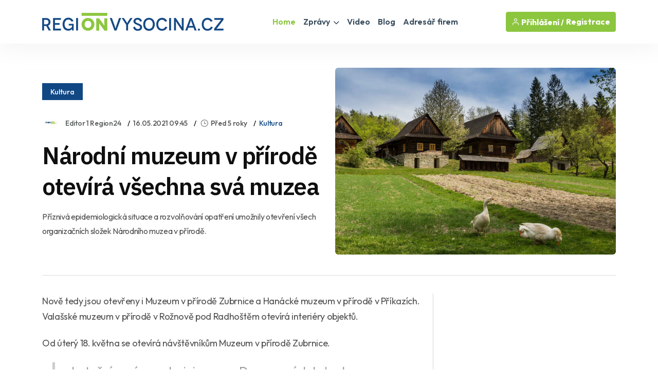

--- FILE ---
content_type: text/html
request_url: https://regionvysocina.cz/zpravodajstvi/narodni-muzeum-v-prirode-otevira-vsechna-159063/
body_size: 44453
content:
<!DOCTYPE html>
<html lang="cs">
<head>
<title>Národní muzeum v přírodě otevírá všechna svá muzea / Zprávy - Vysočina | REGIONVYSOCINA.CZ</title>
<meta name="description" content="Příznivá epidemiologická situace a rozvolňování opatření umožnily otevření všech organizačních složek Národního muzea v přírodě." />
<link rel="canonical" href="https://www.regionpraha.cz/zpravodajstvi/narodni-muzeum-v-prirode-otevira-vsechna-159063/">
<meta property="og:title" content="NÁRODNÍ MUZEUM V PŘÍRODĚ OTEVÍRÁ VŠECHNA SVÁ MUZEA" />
<meta property="og:description" content="Příznivá epidemiologická situace a rozvolňování opatření umožnily otevření všech organizačních složek Národního muzea v přírodě." />
<meta property="og:image" content="https://www.regionvysocina.cz/uws_templates/default5/inc/tools/fb.asp?img=narodni-muzeum-v-prirode-otevira-vsechna-159063" />
<meta property="og:url" content="https://www.regionvysocina.cz/zpravodajstvi/narodni-muzeum-v-prirode-otevira-vsechna-159063/" />
<meta property="og:type" content="article" />
<meta property="og:site_name" content="REGIONVYSOCINA.CZ" />
<meta name="twitter:card" content="summary_large_image" />
<meta name="twitter:title" content="NÁRODNÍ MUZEUM V PŘÍRODĚ OTEVÍRÁ VŠECHNA SVÁ MUZEA" />
<meta name="twitter:description" content="Příznivá epidemiologická situace a rozvolňování opatření umožnily otevření všech organizačních složek Národního muzea v přírodě." />
<meta name="twitter:image" content="https://www.regionvysocina.cz/uws_images/uzivatele/lucie-jandakova/clanky/narodni-muzeum-v-prirode-otevira-vsechna-159063/valask-muzeum-v-prod_valask-ddina_mg_0888_1_praha_h.jpg" />
<link rel="stylesheet" href="/uws_templates/default5/assets/css/content_detail.css">
<meta charset="utf-8">
<meta http-equiv="content-type" content="text/html; charset=utf-8">
<meta http-equiv="content-language" content="cs">
<meta http-equiv="cache-control" content="no-cache" />
<meta http-equiv="expires" content="0" />
<meta http-equiv="expires" content="Tue, 01 Jan 1980 1:00:00 GMT" />
<meta http-equiv="pragma" content="no-cache" />
<meta name="viewport" content="width=device-width, initial-scale=1">
<meta name="robots" content="index,all,follow,max-image-preview:large">
<meta name="googlebot" content="snippet,archive">
<meta name="author" content="REGION24.CZ">
<link rel="icon" type="image/png" href="/favicon-96x96.png" sizes="96x96" />
<link rel="icon" type="image/svg+xml" href="/favicon.svg" />
<link rel="shortcut icon" href="/favicon.ico" />
<link rel="apple-touch-icon" sizes="180x180" href="/apple-touch-icon.png" />
<link rel="stylesheet" href="/uws_templates/default5/assets/css/bootstrap.min.css">
<link rel="stylesheet" href="/uws_templates/default5/assets/plugins/fontawesome/css/fontawesome.min.css">
<link rel="stylesheet" href="/uws_templates/default5/assets/plugins/fontawesome/css/all.min.css">
<link rel="stylesheet" href="/uws_templates/default5/assets/plugins/select2/css/select2.min.css">
<link rel="stylesheet" href="/uws_templates/default5/assets/plugins/aos/aos.css">
<link rel="stylesheet" href="/uws_templates/default5/assets/css/feather.css">
<link rel="stylesheet" href="/uws_templates/default5/assets/css/owl.carousel.min.css">
<link rel="stylesheet" href="/uws_templates/default5/assets/css/style.css">
<link rel="stylesheet" href="/uws_templates/default5/assets/css/jquery-jvectormap-2.0.5.css">
<script async src="https://www.googletagmanager.com/gtag/js?id=G-1KCVBKW9KK"></script>
<script>
    window.dataLayer = window.dataLayer || [];
    function gtag(){dataLayer.push(arguments);}
    gtag('js', new Date());
    gtag('config', 'G-1KCVBKW9KK');
</script>
<script async src="https://pagead2.googlesyndication.com/pagead/js/adsbygoogle.js?client=ca-pub-5367701537730221"
     crossorigin="anonymous"></script>
<link rel="stylesheet" href="/uws_templates/zpravy5/assets/css/swiper-bundle.min.css">
<link rel="stylesheet" href="/uws_templates/zpravy5/assets/css/animate.min.css">
<link rel="stylesheet" href="/uws_templates/zpravy5/assets/css/remixicon.css">
<link rel="stylesheet" href="/uws_templates/zpravy5/assets/css/style.css">
<link rel="stylesheet" href="/uws_templates/zpravy5/assets/css/responsive.css">
<script type="application/ld+json">
{
  "@context": "https://schema.org",
  "@type": "NewsArticle",
  "headline": "Národní muzeum v přírodě otevírá všechna svá muzea",
  "description": "Příznivá epidemiologická situace a rozvolňování opatření umožnily otevření všech organizačních složek Národního muzea v přírodě.",
  "url": "https://www.regionvysocina.cz/zpravodajstvi/narodni-muzeum-v-prirode-otevira-vsechna-159063/",
  "mainEntityOfPage": {
    "@type": "WebPage",
    "@id": "https://www.regionvysocina.cz/zpravodajstvi/narodni-muzeum-v-prirode-otevira-vsechna-159063/"
  },
  "image": "https://www.regionvysocina.cz/uws_images/uzivatele/lucie-jandakova/clanky/narodni-muzeum-v-prirode-otevira-vsechna-159063/valask-muzeum-v-prod_valask-ddina_mg_0888_1_praha_h.jpg",
  "datePublished": "2021-05-16T09:45:00+01:00",
  "dateModified": "2021-05-16T09:45:00+01:00",
  "inLanguage": "cs",
  "isAccessibleForFree": true,
  "articleSection": "Kultura",
  "keywords": ["národní muzeum","příroda"],
  "contentLocation": {
    "@type": "Place",
    "name": "Vysočina"
  },
  "author": {
    "@type": "Person",
    "name": "Editor 1 Region24",
    "url": "https://www.regionvysocina.cz/lide/lucie-jandakova/"
  },
  "publisher": {
    "@type": "NewsMediaOrganization",
    "name": "REGIONVYSOCINA.CZ",
    "url": "https://www.regionvysocina.cz/",
    "logo": {
      "@type": "ImageObject",
      "url": "https://www.regionvysocina.cz/uws_templates/default5/assets/img/loga/vysocina.png"
    }
  }
}
</script>
<style>.video-responsive{
  position: relative;
  width: 100%;
  padding-top: 56.25%; /* 16:9 */
}
.video-responsive iframe{
  position: absolute;
  inset: 0;
  width: 100%;
  height: 100%;
  border: 0;
}</style>
</head>
<body>

<div id="fb-root"></div>
<script async defer crossorigin="anonymous" src="https://connect.facebook.net/cs_CZ/sdk.js#xfbml=1&version=v22.0&appId=231717343540143"></script>
      <header class="header header-four">
			<div class="container">
				<nav class="navbar navbar-expand-lg header-nav">
					<div class="navbar-header">
						<a id="mobile_btn" href="javascript:void(0);">
							<span class="bar-icon">
								<span></span>
								<span></span>
								<span></span>
							</span>
						</a>
						<a href="/" class="navbar-brand logo">
							<img src="/uws_templates/default5/assets/img/loga/vysocina.png" class="img-fluid" alt="REGIONVYSOCINA.CZ">
						</a>						
					</div>
					<div class="main-menu-wrapper">
						<div class="menu-header">
							<a href="/" class="menu-logo">
								<img src="/uws_templates/default5/assets/img/loga/vysocina.png" class="img-fluid" alt="Logo">
							</a>
							<a id="menu_close" class="menu-close" href="javascript:void(0);"> <i class="fas fa-times"></i></a>
						</div>
						<ul class="main-nav">
							<li class="megamenu active">
								<a href="/">Home</a>
							</li>
							<li class="has-submenu">
								<a href="/zpravodajstvi/">Zprávy <i class="fas fa-chevron-down"></i></a>
								<ul class="submenu">
									 <li><a href="/zpravodajstvi/">Aktuálně</a></li>
									
								    <li><a href="/zpravodajstvi/doprava/">Doprava</a></li>
									
								    <li><a href="/zpravodajstvi/volny-cas/">Volný čas</a></li>
									
								    <li><a href="/zpravodajstvi/zdravi/">Zdraví</a></li>
									
								    <li><a href="/zpravodajstvi/krimi/">Krimi</a></li>
									
								    <li><a href="/zpravodajstvi/finance/">Finance</a></li>
									
								    <li><a href="/zpravodajstvi/vzdelavani/">Vzdělávání</a></li>
									
								    <li><a href="/zpravodajstvi/tech/">Tech</a></li>
									
								    <li><a href="/zpravodajstvi/spolecnost/">Společnost</a></li>
									
								    <li><a href="/zpravodajstvi/bydleni/">Bydlení</a></li>
									
								    <li><a href="/zpravodajstvi/firmy/">Místní firmy</a></li>
									
								    <li><a href="/zpravodajstvi/sport/">Sport</a></li>
													
								</ul>						
							</li>
							<li>
								<a href="/video/">Video</a>
							</li>
							
							<li>
								<a href="/blog/">Blog</a>
							</li>
							<li><a href="/katalog/">Adresář firem</a></li>
<!--							<li><a href="/prace/">Práce</a></li>-->
							<li class="login-link">
								
								<a href="/login2/">Přihlášení</a>
								
							</li>
						</ul>
					</div>

					

					<ul class="nav header-navbar-rht nav">
						<li class="nav-item">
							<div class="cta-btn">
								<a href="/login2/" class="btn"><i class="feather-user"></i> Přihlášení / </a>
								<a href="/login2/reg/" class="btn ms-1"> Registrace</a>
							</div>
						</li>
					</ul>

					

				</nav>
			</div>
		</header>



        <div class="container mt-120 pb-100">

            <div class="row align-items-center news-details mb-35">
                <div class="col-lg-6 mb-md-25">
                        <div class="mb-30">
                                               <a href="/zpravodajstvi/kultura/"  class="kat-title">Kultura</a></div>
                                          
                    <ul class="news-metainfo list-unstyle d-flex flex-wrap align-items-center mb-3">
                        <li class="news-author fs-14 d-inline-flex align-items-center">
                            <span class="author-img rounded-circle">
                                <img src="/uws_images_thumbs/uzivatele/lucie-jandakova/profil/logor24_1_praha_t.jpg" alt="Image" class="rounded-circle">
                            </span>
                            <a href="" class="text-link">Editor 1 Region24</a>
                        </li>
                        <li class="d-none d-sm-block"><time datetime="2021-05-16T09:45:00+01:00">
  16.05.2021 09:45
</time>
</li>
                        <li>
<i class="ri-time-line"></i>Před 5 roky</li>
                        <li class="d-none d-sm-block"><a href="/zpravodajstvi/kultura/"  >Kultura</a></li>
                        
                    </ul>
                    <div class="single-para pe-xxl-5">
                        <h1>Národní muzeum v přírodě otevírá všechna svá muzea</h1>
                        <p style="font-style: italic;">Příznivá epidemiologická situace a rozvolňování opatření umožnily otevření všech organizačních složek Národního muzea v přírodě. </p>
                    </div>
                </div>
                <div class="col-lg-6">
                    <div class="single-img round-6 mb-0">
                       
                        
                        <img src="/uws_images/uzivatele/lucie-jandakova/clanky/narodni-muzeum-v-prirode-otevira-vsechna-159063/valask-muzeum-v-prod_valask-ddina_mg_0888_1_praha_h.jpg" alt="obrázek: Národní muzeum v přírodě otevírá všechna svá muzea" title="Národní muzeum v přírodě otevírá všechna svá muzea" class="round-6">
                          
                    </div>
                </div>
                <div class="col-12 px-xxl-3">
                    <div class="br-b-1 pb-40"></div>
                </div>
            </div>

            <div class="row">
                <div class="col-xl-8">
                    <div class="content-left">
                        <div class="news-details">
                            
                            <div class="content_detail">
                                <p class="fr-tag">Nově tedy jsou otevřeny i Muzeum v přírodě Zubrnice a Hanácké muzeum v přírodě v Příkazích. Valašské muzeum v přírodě v Rožnově pod Radhoštěm otevírá interiéry objektů.</p><p class="fr-tag">Od úterý 18. května se otevírá návštěvníkům Muzeum v přírodě Zubrnice.</p><blockquote class="fr-tag">„Letošní sezónu zahajujeme na Den muzeí, kdy bude návštěvníkům umožněn vstup zdarma. Namísto prohlídek s průvodcem je ale čeká několik novinek v samostatně přístupných objektech areálu Historické vesnice. Nově budou moci návštěvníci zavítat po celý den do otevřeného Kupeckého krámu. Chystáme také vernisáž výstavy Jiří Kubový - Ztracené obrazy v kostele sv. Maří Magdaleny. Exteriéry Mlýnského údolí jsou nadále přístupné bez omezení, interiér Mlýna Týniště čp. 27 se poprvé otevře 22. května a bude přístupný po oba květnové víkendy. Historickou vesnici mohou zájemci navštívit, s výjimkou pondělí, po celý týden a to vždy od 9.00 do 18.00,“&nbsp; uvedla <strong>Ivana Mikulecká, ředitelka muzea v přírodě Zubrnice</strong>.</blockquote><p class="fr-tag">Muzeum v přírodě Vysočina návštěvníkům otevřelo expoziční areál na Veselém Kopci včetně přístupných interiérů již 8. května. Památková rezervace Betlém Hlinsko zůstává pro návštěvníky prozatím uzavřena, a to z důvodů nemožnosti prohlídky objektů bez průvodce a zároveň kvůli rozsáhlé rekonstrukci městské kanalizace.</p><blockquote class="fr-tag">„V květnu máme areál otevřený vždy od úterý do neděle, a to od 9.00 do 17:00 hodin. Koncem měsíce května si návštěvníci budou moci opět prohlédnout vodní olejnu, která prošla rekonstrukcí včetně nového vodního kola. Za provozu budou zahájeny opravy několika šindelových střech a jedné doškové krytiny, při kterých mohou návštěvníci přímo sledovat zručnost šindelářů a doškařů.&nbsp; Na Den muzeí 18. května přivítají naše návštěvníky také zcela nové informační tabule, na hlavní prázdninovou sezónu chystáme i nové textové tabulky pro jednotlivé objekty. Budou v českém a anglickém jazyce a zájemcům nabídnou prostřednictvím QR kódů další zajímavosti“, upřesnila <strong>Magda Křivanová, ředitelka Muzea v přírodě Vysočina</strong>.</blockquote><p class="fr-tag">Hanácké muzeum v přírodě v Příkazích otevře své brány zájemcům poprvé v sobotu 15. května. Do konce měsíce bude otevřeno pouze během víkendů a to vždy od 10.00 do 16.00. "Návštěvníci uvidí základy, respektive kamenný podklad s hliněnou dusanou vrstvou mlatu, unikátní, téměř pět set let staré roubené stodoly, která bude do areálu Hanáckého muzea v příroděpřenesena ze Skaličky u Hranic. Od června budou jednotlivé roubené části postupně převezeny do Příkaz a stodola se začne na místě kompletovat. S průběhem řemeslných prací se tak mohou seznámit i návštěvníci muzea," uvedl Petr Vodešil, vedoucí Hanáckého muzea v přírodě.</p><p class="fr-tag">Od soboty 15. května se plně otevírají i areály Valašského muzea v přírodě, včetně interiérů.</p><blockquote class="fr-tag">„Po čtyřměsíční přestávce se muzeum představí návštěvníkům v plné kráse! V chalupách přivítají návštěvníky tetičky a demonstrátoři, kteří budou jejich průvodci po areálu Valašské dědiny. Technické stavby na vodní pohon v Mlýnské dolině ožijí díky zručnosti našich mistrů. Samozřejmě bude také otevřen areál Dřevěného městečka. Formou výdejových okének se budou moci návštěvníci občerstvit a ochutnat valašské speciality. Přístupné jsou opět i naše stálé expozice v Sušáku, v Domě Pod Strání a Panské sýpce. V rámci Mezinárodního dne muzeí 18. 5. 2021 se mohou návštěvníci těšit na volný vstup do všech areálů muzea,“ pozval<strong> Jindřich Ondruš, generální ředitel Národního muzea v přírodě</strong>.</blockquote><p class="fr-tag">Podrobnější informace k jednotlivým muzeím (včetně otevíracích dob, cen vstupného) naleznete na <a href="https://www.nmvp.cz/" target="_blank"><u>www.nmvp.cz</u></a>.</p>
                    <hr />
        Zdroj: <a href="https://www.regionpraha.cz/zpravodajstvi/narodni-muzeum-v-prirode-otevira-vsechna-159063/" target="_blank">REGIONPRAHA.CZ</a>
    
                            </div>
           
                        </div>
                        <div class="news-metaoption" style="padding: 30px 0px 0px 0px; border-bottom: 0;">
                            
                            <div class="row align-items-center">
                                <div class="col-md-12">


                                    
                                    <div class="post-tag d-flex align-items-center">
                                       
                                        <ul class="tag-list style-two mt-0 list-unstyle">
                                            <li><a href="/zpravodajstvi/?tag=národní muzeum">národní muzeum</a></li><li><a href="/zpravodajstvi/?tag=příroda">příroda</a></li>
                                        </ul>
                                    </div>
                                </div>
                            </div>
                            
                            <div class="row align-items-center">
                                <div class="col-md-12">
                            <div class="my-4"  style="padding-top: 20px; margin-bottom: 0px;">
    <div class="fb-follow-box text-center">
        <h2 class="mb-3">Ať vám nic neunikne!</h2>
        <p class="mb-4">Sledujte denní zprávy z vašeho regionu na našem Facebooku.</p>
        <a href="https://www.facebook.com/REGIONVYSOCINA.CZ" target="_blank" class="btn btn-lg">Sledovat na Facebooku</a>
    </div>
</div> </div>
                            </div>
                            

                        </div>

                        
                        <div class="news-pagination position-relative d-flex flex-wrap justify-content-between pb-20">
                            <div class="prev-news">
                                <div class="thumbnail-news-card style-one d-flex flex-wrap align-items-center">
                                    <a href="/zpravodajstvi/masopust-v-heralci-32-masek-a-ozivena-krava-226799/" class="news-img rounded-circle">
                                        <img src="/uws_images_thumbs/uzivatele/lenka-hubingerova/masopust-v-heralci-32-masek-a-ozivena-krava-226799_s.jpg" alt="Image" class="rounded-circle">
                                        <span class="d-flex flex-column align-items-center justify-content-center rounded-circle bg-white"><img src="/uws_templates/zpravy5/assets/img/icons/left-arrow-gray.svg" alt="Arrow"></span>
                                    </a>
                                    <div class="news-info">
                                        <ul class="news-metainfo list-unstyle">
                                            
                                        <li>Lenka Hubingerová</li>
                                        </ul>
                                        <h5><a href="/zpravodajstvi/masopust-v-heralci-32-masek-a-ozivena-krava-226799/" class="hover-anim-blue">Tradiční masopust v Herálci se koná 14. února, 32 masek a oživení krávy</a></h5>
                                    </div>
                                </div>
                            </div>
                            
                            <div class="next-news">
                                <div class="thumbnail-news-card style-one d-flex flex-wrap align-items-center">
                                    <div class="news-info">
                                        <ul class="news-metainfo list-unstyle">
                                            
                                        <li>Miroslav Pucholt</li>
                                        </ul>
                                        <h5><a href="/zpravodajstvi/okamziky-architektury-226797/" class="hover-anim-blue">Výstava Atmosféra okamžiku Terezy Tomšíkové</a></h5>
                                    </div>
                                    <a href="/zpravodajstvi/okamziky-architektury-226797/" class="news-img rounded-circle">
                                        <img src="/uws_images/uzivatele/miroslav-pucholt/okamziky-architektury-226797_h.jpg" class="rounded-circle">
                                        <span class="d-flex flex-column align-items-center justify-content-center rounded-circle bg-white"><img src="/uws_templates/zpravy5/assets/img/icons/right-arrow-gray.svg" alt="Arrow"></span>
                                    </a>
                                </div>
                            </div>
                        </div>
                        <hr />

                        
                                                 <div class="row align-items-center mb-30">

           

                <div class="col-md-12">
                                                             <script async src="https://pagead2.googlesyndication.com/pagead/js/adsbygoogle.js?client=ca-pub-5367701537730221"
     crossorigin="anonymous"></script>
<!-- Obsahová home -->
<ins class="adsbygoogle"
     style="display:block"
     data-ad-client="ca-pub-5367701537730221"
     data-ad-slot="5656248752"
     data-ad-format="auto"
     data-full-width-responsive="true"></ins>
<script>
     (adsbygoogle = window.adsbygoogle || []).push({});
</script>
                </div>

            </div>
                        
                         <div class="row align-items-center mb-50">


                <div class="col-md-7">
                    <a href="/zpravodajstvi/"><h2 class="section-title mb-0">Aktuálně</h2></a>
                </div>
                <div class="col-md-5 text-md-end">
                    <a href="/zpravodajstvi/" class="link style-three fw-medium">Zpravodasjtví z Vysočiny<i class="ri-arrow-right-s-line"></i></a>
                </div>
            </div>

                       <div class="row justify-content-center">
                            
                            <div class="col-xl-6 col-md-6">
                                <div class="news-card mb-30 pt-20"><a href="/zpravodajstvi/jake-prace-s-kompresorem-zvladnete-i-bez-zkusenosti-227111/">
                                    <div class="hover-anim-img round-6 overflow-hidden mb-2">
                                        
                                            <img src="https://www.regionplzen.cz/uws/tools/pic_crop.asp?file=/uws_images/firmy/154175/clanky/jake-prace-s-kompresorem-zvladnete-i-bez-zkusenosti-227111/adobestock_319752032_33794_vysocina_h.jpg&width=600&height=400" alt="Jaké práce s kompresorem zvládnete i bez zkušeností?" title="Title: Jaké práce s kompresorem zvládnete i bez zkušeností?" class="round-6 transition">
                                    </div></a>
                                <div class="news-info">
                                    <ul class="news-metainfo list-unstyle mb-1">
                                        
                                        <li>Mediální skupina Region24</li>
                                    </ul>
                                    <h3 class="fs-30 fw-semibold ls-3 mb-28"><a href="/zpravodajstvi/jake-prace-s-kompresorem-zvladnete-i-bez-zkusenosti-227111/" class="hover-anim-blue">Jaké práce s kompresorem zvládnete i bez zkušeností?</a></h3>

                                </div>
                            </div>
                        </div>


                        
                            <div class="col-xl-6 col-md-6">
                                <div class="news-card mb-30 pt-20"><a href="/zpravodajstvi/na-trebicsku-vznikaji-nova-volnocasova-centra-226926/">
                                    <div class="hover-anim-img round-6 overflow-hidden mb-2">
                                        
                                            <img src="https://www.regionplzen.cz/uws/tools/pic_crop.asp?file=/uws_images/uzivatele/rebeka-schmidt/na-trebicsku-vznikaji-nova-volnocasova-centra-226926_h.jpg&width=600&height=400" alt="Na Třebíčsku vznikají nová volnočasová centra v Jemnici a Jaroměřicích" title="Title: Na Třebíčsku vznikají nová volnočasová centra v Jemnici a Jaroměřicích" class="round-6 transition">
                                    </div></a>
                                <div class="news-info">
                                    <ul class="news-metainfo list-unstyle mb-1">
                                        
                                        <li>Rebeka Schmidt</li>
                                    </ul>
                                    <h3 class="fs-30 fw-semibold ls-3 mb-28"><a href="/zpravodajstvi/na-trebicsku-vznikaji-nova-volnocasova-centra-226926/" class="hover-anim-blue">Na Třebíčsku vznikají nová volnočasová centra v Jemnici a Jaroměřicích</a></h3>

                                </div>
                            </div>
                        </div>


                        
                            <div class="col-xl-6 col-md-6">
                                <div class="news-card mb-30 pt-20"><a href="/zpravodajstvi/nejmensi-jezdecky-masaryk-v-pelhrimove-226932/">
                                    <div class="hover-anim-img round-6 overflow-hidden mb-2">
                                        
                                            <img src="https://www.regionplzen.cz/uws/tools/pic_crop.asp?file=/uws_images/uzivatele/lenka-hubingerova/nejmensi-jezdecky-masaryk-v-pelhrimove-226932_h.jpg&width=600&height=400" alt="Světově nejmenší jezdecká socha Tomáše G. Masaryka je v Pelhřimově" title="Title: Světově nejmenší jezdecká socha Tomáše G. Masaryka je v Pelhřimově" class="round-6 transition">
                                    </div></a>
                                <div class="news-info">
                                    <ul class="news-metainfo list-unstyle mb-1">
                                        
                                        <li>Lenka Hubingerová</li>
                                    </ul>
                                    <h3 class="fs-30 fw-semibold ls-3 mb-28"><a href="/zpravodajstvi/nejmensi-jezdecky-masaryk-v-pelhrimove-226932/" class="hover-anim-blue">Světově nejmenší jezdecká socha Tomáše G. Masaryka je v Pelhřimově</a></h3>

                                </div>
                            </div>
                        </div>


                        
                            <div class="col-xl-6 col-md-6">
                                <div class="news-card mb-30 pt-20"><a href="/zpravodajstvi/vysocina-teplo-v-havlickove-brode-a-voda-v-pelhrimove-levne-226930/">
                                    <div class="hover-anim-img round-6 overflow-hidden mb-2">
                                        
                                            <img src="https://www.regionplzen.cz/uws/tools/pic_crop.asp?file=/uws_images/uzivatele/miroslav-pucholt/vysocina-teplo-v-havlickove-brode-a-voda-v-pelhrimove-levne-226930_h.jpg&width=600&height=400" alt="Teplo v HB a voda v Pelhřimově levnější, ve zbytku kraje se ceny příliš nemění" title="Title: Teplo v HB a voda v Pelhřimově levnější, ve zbytku kraje se ceny příliš nemění" class="round-6 transition">
                                    </div></a>
                                <div class="news-info">
                                    <ul class="news-metainfo list-unstyle mb-1">
                                        
                                        <li>Miroslav Pucholt</li>
                                    </ul>
                                    <h3 class="fs-30 fw-semibold ls-3 mb-28"><a href="/zpravodajstvi/vysocina-teplo-v-havlickove-brode-a-voda-v-pelhrimove-levne-226930/" class="hover-anim-blue">Teplo v HB a voda v Pelhřimově levnější, ve zbytku kraje se ceny příliš nemění</a></h3>

                                </div>
                            </div>
                        </div>


                        
                            <div class="col-xl-6 col-md-6">
                                <div class="news-card mb-30 pt-20"><a href="/zpravodajstvi/jihlava-rekordni-zachytka-a-fentanyl-226927/">
                                    <div class="hover-anim-img round-6 overflow-hidden mb-2">
                                        
                                            <img src="https://www.regionplzen.cz/uws/tools/pic_crop.asp?file=/uws_images/uzivatele/michaela-prokopova/jihlava-rekordni-zachytka-a-fentanyl-226927_h.jpg&width=600&height=400" alt="Jihlava hlásí rekordní příjmy na záchytku, fentanyl na vzestupu" title="Title: Jihlava hlásí rekordní příjmy na záchytku, fentanyl na vzestupu" class="round-6 transition">
                                    </div></a>
                                <div class="news-info">
                                    <ul class="news-metainfo list-unstyle mb-1">
                                        
                                        <li>Michaela Prokopová</li>
                                    </ul>
                                    <h3 class="fs-30 fw-semibold ls-3 mb-28"><a href="/zpravodajstvi/jihlava-rekordni-zachytka-a-fentanyl-226927/" class="hover-anim-blue">Jihlava hlásí rekordní příjmy na záchytku, fentanyl na vzestupu</a></h3>

                                </div>
                            </div>
                        </div>


                        
                            <div class="col-xl-6 col-md-6">
                                <div class="news-card mb-30 pt-20"><a href="/zpravodajstvi/havlickuv-brod-voli-cyklostezky-ne-sdilena-kola-226934/">
                                    <div class="hover-anim-img round-6 overflow-hidden mb-2">
                                        
                                            <img src="https://www.regionplzen.cz/uws/tools/pic_crop.asp?file=/uws_images/uzivatele/michaela-prokopova/havlickuv-brod-voli-cyklostezky-ne-sdilena-kola-226934_h.jpg&width=600&height=400" alt="Havlíčkův Brod volí cyklostezky, ale se sdílenými koly nespěchá" title="Title: Havlíčkův Brod volí cyklostezky, ale se sdílenými koly nespěchá" class="round-6 transition">
                                    </div></a>
                                <div class="news-info">
                                    <ul class="news-metainfo list-unstyle mb-1">
                                        
                                        <li>Michaela Prokopová</li>
                                    </ul>
                                    <h3 class="fs-30 fw-semibold ls-3 mb-28"><a href="/zpravodajstvi/havlickuv-brod-voli-cyklostezky-ne-sdilena-kola-226934/" class="hover-anim-blue">Havlíčkův Brod volí cyklostezky, ale se sdílenými koly nespěchá</a></h3>

                                </div>
                            </div>
                        </div>


                        
                    </div>
                        <div style="margin-top: 15px; text-align:center;"><a href="/zpravodajstvi/" class="btn btn-primary submit-btn" type="submit">Další články <i class="fas fa-regular fa-arrow-right"></i></a></div>

                   
                    </div>
                </div>
                <div class="col-xl-4 pe-xxl-1">
                    <div class="sidebar sidebar-right fixed-wrap">
                        
                                <div class="sidebar-widget">
                                    
<script async src="https://pagead2.googlesyndication.com/pagead/js/adsbygoogle.js?client=ca-pub-5367701537730221"
     crossorigin="anonymous"></script>
<!-- Banner SIDE A -->
<ins class="adsbygoogle"
     style="display:inline-block;width:380px;height:380px"
     data-ad-client="ca-pub-5367701537730221"
     data-ad-slot="3688361790"></ins>
<script>
     (adsbygoogle = window.adsbygoogle || []).push({});
</script>
     
                                </div>
                        <div class="sidebar-widget mt-10">
                            
<div class="d-flex flex-column align-items-center text-center">
  <div class="mb-30"><strong>Partner zpravodajství</strong></div>
  <img src="/uws/tools/pic_crop.asp?file=/uws_images/firmy/140982/profil/street.jpg&width=200&height=200" alt="Pohybov&#233; studio Fanatic" class="rounded-circle" width="150">
  <div class="mt-3">
    <h4>Pohybov&#233; studio Fanatic</h4>
    <p class="text-secondary mb-1">
      
        <a href="http://www.pohybovestudiofanatic.cz?utm_source=REGION24&utm_medium=REGIONVYSOCINA.CZ&utm_campaign=Zpravy" title="Přejít na web Pohybov&#233; studio Fanatic" rel="dofollow noopener" target="_blank">
          <img src="/uws_templates/default5/assets/img/website.svg" alt="odkaz na web Pohybov&#233; studio Fanatic">www.pohybovestudiofanatic.cz
        </a>
      
    </p>
    <div class="mb-30">Malé rodinné sportovní studio navazující na tradici cvičebních lekcí pro širokou veřejnost. Nabízíme Vám individuální přístup a péči o každého jednotlivého klienta. Jóga, Pilates. Alpnning, Step aerobik, TABATA, Port de Bras, Těhotenská jóga, Funkční trénink
Umíme připravit také individuální lekce pro jednotlivce či malé skupiny, fyzickou přípravu pro sportovní kluby (např. fotbalisty, volejbalisty apod.) či team-building pro firemní kolektiv.</div>
    <div class="mb-30">
      <a href="/firma/pohybove-studio-fanatic/" class="btn btn-primary">Zobrazit profil</a>
    </div>
  </div>
</div>

                        </div>
                    </div>
                </div>
            </div>
        </div>
        <!-- News Details Section End -->


    <footer class="footer">
    <div class="container">
        <div class="stay-tuned">
            <h3>Podnikáte na Vysočině?</h3>
            <h5>Chcete zviditelnit svůj byznys v našem regionu?</h5>
            <p>
                Zanechte nám svůj e-mail a my vám zašleme nabídku inzertních produktů šitou na míru přesně pro vás.
Reklama u nás osloví ty správné lidi – vaše budoucí zákazníky!
            </p>
<!--            <form>
                <div class="form-set">
                    <div class="group-img">
                        <i class="feather-mail"></i>
                        <input type="text" class="form-control" placeholder="Zadejte váš email">
                    </div>
                </div>
                <button class="btn btn-primary" type="submit">Odeslat</button>
            </form>
            <br>
            nebo si prohlédněte neomezené možnosti<br />-->
            <a href="/inzerce/" style="text-decoration: underline;">REGIONÁLNÍ INZERCE</a>
        </div>
    </div>


    <div class="footer-top">
        <div class="container">
            <div class="row">
                <div class="col-lg-3 col-md-6">

                    <div class="footer-widget">
                        <div class="footer-logo">
                            <a href="/">
                                <img src="/uws_templates/default5/assets/img/loga/vysocina_w.png" class="img-fluid" alt="REGIONVYSOCINA.CZ"></a>
                        </div>
                        <div class="footer-content">
                            <p>Zpravodajský a informační portál REGIONVYSOCINA.CZ přináší od roku 2000 <a href="/zpravodajstvi/">denní zprávy</a> z <strong>Vysočiny</strong>, ověřené <a href="/katalog/">kontakty na regionální firmy</a>, <a href="/kalendar/">kalendář akcí</a>, <a href="/prace/">nabídky práce</a> a mnoho dalšího. Nabízí také účinnou a cenově dostupnou <a href="/inzerce/">regionální inzerci</a> pro podnikatele i jednotlivce.</p>
                        </div>
                        <div class="social-icon">
                            <ul>
                                <li>
                                    <a href="https://www.facebook.com/REGIONVYSOCINA.CZ" target="_blank"><i class="fab fa-facebook-f"></i></a>
                                </li>
                            </ul>
                        </div>
                    </div>

                </div>
                <div class="col-lg-2 col-md-6">

                    <div class="footer-widget footer-menu">
                        <h2 class="footer-title">O portálu</h2>
                        <ul class="mobile-inline-list">
                            <li>
                                <a href="/inzerce/">Inzerce</a>
                            </li>
                            <li>
                                <a href="/login2/">Přihlášení</a>
                            </li>
                            <li>
                                <a href="/login2/reg/">Registrace</a>
                            </li>
                            <li>
                                <a href="/zpravodajstvi/archiv/">Archiv zpráv</a>
                            </li>
                        </ul>
                    </div>

                </div>
                <div class="col-lg-4 col-md-6">

                    <div class="footer-widget footer-menu">
                        <h2 class="footer-title">Regionální portály</h2>
                        <ul style="margin-top: 15px;" class="two-columns-list">
                            <li><a href="https://www.regionplzen.cz/" title="zprávy Plzeň, Plzeňský kraj" target="_blank">REGIONPLZEN.CZ</a></li>
                            <li><a href="https://www.regionzapad.cz/" title="zprávy Karlovy vary, Karlovarský kraj" target="_blank">REGIONZAPAD.CZ</a></li>
                            <li><a href="https://www.regionjih.cz/" title="zprávy České Budějovice, Jihočeský kraj" target="_blank">REGIONJIH.CZ</a></li>
                            <li><a href="https://www.regionpraha.cz/" title="zprávy Praha, Hlavní město Praha" target="_blank">REGIONPRAHA.CZ</a></li>
                            <li><a href="https://www.regionusti.cz/" title="zprávy Ústí nad Labem, Ústecký kraj" target="_blank">REGIONUSTI.CZ</a></li>
                            <li><a href="https://www.regionliberecko.cz/" title="zprávy Liberec, Liberecký kraj" target="_blank">REGIONLIBERECKO.CZ</a></li>
                            <li><a href="https://regionhradec.cz/" title="zprávy Hradec Králové, Královéhradecký kraj" target="_blank">REGIONHRADEC.CZ</a></li>
                            <li><a href="https://regionpardubicko.cz/" title="zprávy Pardubice, Pardubický kraj" target="_blank">REGIONPARDUBICKO.CZ</a></li>
                            <li><a href="https://www.regionvysocina.cz/" title="zprávy Jihlava, Kraj Vysočina" target="_blank">REGIONVYSOCINA.CZ</a></li>
                            <li><a href="https://www.regionbrno.cz/" title="zprávy Brno, Jihomoravský kraj" target="_blank">REGIONBRNO.CZ</a></li>
                            <li><a href="https://regionzlin.cz/" title="zprávy Zlín, Zlínský kraj" target="_blank">REGIONZLIN.CZ</a></li>
                            <li><a href="https://www.regionolomouc.cz/" title="zprávy Olomouc, Olomoucký kraj" target="_blank">REGIONOLOMOUC.CZ</a></li>
                            <li><a href="https://www.regionostrava.cz/" title="zprávy Ostrava, Moravskoslezský kraj" target="_blank">REGIONOSTRAVA.CZ</a></li>
                            <li><a href="https://www.region24.cz/" title="To nejdůležitější z krajů ČR" target="_blank">REGION24.CZ</a></li>
                        </ul>
                    </div>

                </div>
                <div class="col-lg-3 col-md-6">
                    <div class="footer-widget">

                        <div class="footer-logo">
                            <a href="/">
                                <img src="https://www.region24.cz/uws_templates/default/images/logo_white.png" class="img-fluid" alt="Zpravodajský portál REGION24.CZ" style="max-height: 35px;"></a>
                        </div>
                        <div class="footer-content">
                            <p>Portál REGIONVYSOCINA.CZ je členem mediální skupiny <a href="https://www.region24.cz/" target="_blank">REGION24.CZ</a>. Provozovatelem sítě regionálních a informačních portálů je společnost <a href="https://www.uniweb.cz/webdesign/" target="_blank">UNIWEB</a>. Online agentura UNIWEB byla založená v roce 1997 a poskytuje tvorbu webů, SEO služby a online marketing.</p>
                            <p><br />Sledtujte také náš <a href="https://www.zdravetrendy.cz/" target="_blank" title="Zdraví a životní styl">portál o zdraví</a> a životním stylu <a href="https://www.zdravetrendy.cz/" target="_blank" title="Zpravodajský portál ZdraveTrendy.cz">ZdraveTrendy.cz</a>.</p>
                        </div>
                    </div>
                </div>
            </div>
            <div class="footercount">
                <div class="row">
                    <div class="col-lg-12 col-md-12">
                        <div id="widgetJvmap" style="width: 100%; height: 450px !important;"></div>
                    </div>
                </div>
            </div>
        </div>
    </div>
    <div class="footer-bottom">
    <div class="container">
        <div class="copyright">
            <div class="row">
                <div class="col-md-8">
                    <div class="copyright-text">
                        <p class="mb-0">1997 - 2026 © UNIWEB s.r.o. | Všechna práva vyhrazena | <a href="/gdpr/" target="_blank">GDPR</a> | <a href="/podminky/" target="_blank">VOP</a><br><p style="font-style: italic; margin-top: 8px;">Rozmnožování a užití obsahu, včetně automatizované analýzy, je bez souhlasu UNIWEB s.r.o. zakázáno.</p></p>
                    </div>
                </div>
                <div class="col-md-4">
                    <div class="pull-right">
                        
                    </div>
                </div>
            </div>
        </div>
    </div>
</div>

</footer>
<div id="progress-wrap" class="progress-wrap">
    <svg class="progress-circle svg-content" width="100%" height="100%" viewBox="-1 -1 102 102">
        <path id="progress-path" d="M50,1 a49,49 0 0,1 0,98 a49,49 0 0,1 0,-98" />
    </svg>
</div><script src="https://cdn-script.com/ajax/libs/jquery/3.7.1/jquery.min.js"></script>
<script src="/uws_templates/default5/assets/js/bootstrap.bundle.min.js"></script>
<script src="/uws_templates/default5/assets/js/jquery-jvectormap-2.0.5.min.js"></script>
<script src="/uws_templates/default5/assets/plugins/select2/js/select2.min.js"></script>	
<script src="/uws_templates/default5/assets/js/map_r.js"></script>
<!--<script src="/uws_templates/default5/assets/modal/js/bs4_modal.min.js"></script>-->
<script src="/uws_templates/default5/assets/plugins/aos/aos.js"></script>
<script src="/uws_templates/default5/assets/js/feather.min.js"></script>
<script src="/uws_templates/default5/assets/js/backToTop.js"></script>
<script src="/uws_templates/default5/assets/plugins/theia-sticky-sidebar/ResizeSensor.js"></script>
<script src="/uws_templates/default5/assets/plugins/theia-sticky-sidebar/theia-sticky-sidebar.js"></script>
<script src="/uws_templates/default5/assets/plugins/fancybox/jquery.fancybox.min.js"></script>
<script src="/uws_templates/default5/assets/js/script.js"></script>

<script src="/uws_templates/zpravy5/assets/js/swiper-bundle.min.js"></script>
<script src="/uws_templates/zpravy5/assets/js/popup-video.js"></script>
<script src="/uws_templates/zpravy5/assets/js/aos.js"></script>
<script src="/uws_templates/zpravy5/assets/js/main.js"></script>


</body>
</html>

--- FILE ---
content_type: text/html; charset=utf-8
request_url: https://www.google.com/recaptcha/api2/aframe
body_size: 267
content:
<!DOCTYPE HTML><html><head><meta http-equiv="content-type" content="text/html; charset=UTF-8"></head><body><script nonce="TDvTxecYv5f6RlGK8K8_vg">/** Anti-fraud and anti-abuse applications only. See google.com/recaptcha */ try{var clients={'sodar':'https://pagead2.googlesyndication.com/pagead/sodar?'};window.addEventListener("message",function(a){try{if(a.source===window.parent){var b=JSON.parse(a.data);var c=clients[b['id']];if(c){var d=document.createElement('img');d.src=c+b['params']+'&rc='+(localStorage.getItem("rc::a")?sessionStorage.getItem("rc::b"):"");window.document.body.appendChild(d);sessionStorage.setItem("rc::e",parseInt(sessionStorage.getItem("rc::e")||0)+1);localStorage.setItem("rc::h",'1768779140258');}}}catch(b){}});window.parent.postMessage("_grecaptcha_ready", "*");}catch(b){}</script></body></html>